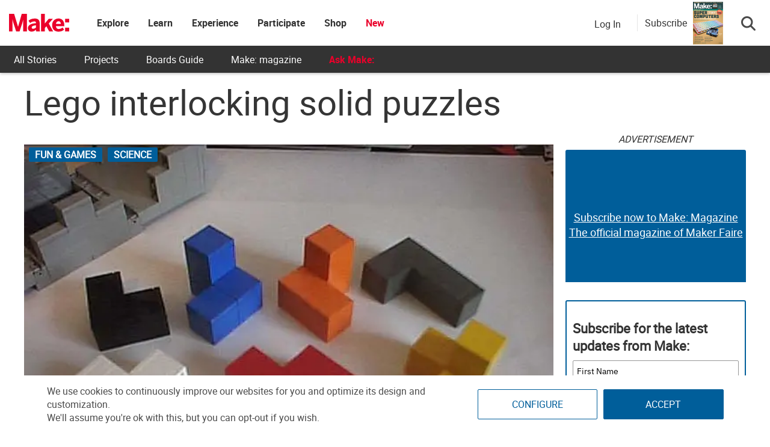

--- FILE ---
content_type: text/html; charset=utf-8
request_url: https://www.google.com/recaptcha/api2/aframe
body_size: 179
content:
<!DOCTYPE HTML><html><head><meta http-equiv="content-type" content="text/html; charset=UTF-8"></head><body><script nonce="ZNbHSpWCqqfPZha2FNHBKQ">/** Anti-fraud and anti-abuse applications only. See google.com/recaptcha */ try{var clients={'sodar':'https://pagead2.googlesyndication.com/pagead/sodar?'};window.addEventListener("message",function(a){try{if(a.source===window.parent){var b=JSON.parse(a.data);var c=clients[b['id']];if(c){var d=document.createElement('img');d.src=c+b['params']+'&rc='+(localStorage.getItem("rc::a")?sessionStorage.getItem("rc::b"):"");window.document.body.appendChild(d);sessionStorage.setItem("rc::e",parseInt(sessionStorage.getItem("rc::e")||0)+1);localStorage.setItem("rc::h",'1764532564981');}}}catch(b){}});window.parent.postMessage("_grecaptcha_ready", "*");}catch(b){}</script></body></html>

--- FILE ---
content_type: application/javascript; charset=UTF-8
request_url: https://make.co/cdn-cgi/challenge-platform/h/b/scripts/jsd/13c98df4ef2d/main.js?
body_size: 4551
content:
window._cf_chl_opt={VnHPF6:'b'};~function(q3,v,i,s,D,O,m,R){q3=G,function(x,V,qU,q2,d,I){for(qU={x:497,V:503,d:561,I:530,Z:540,a:519,h:511,F:587,M:513,N:590,A:583},q2=G,d=x();!![];)try{if(I=-parseInt(q2(qU.x))/1+parseInt(q2(qU.V))/2+parseInt(q2(qU.d))/3+-parseInt(q2(qU.I))/4*(parseInt(q2(qU.Z))/5)+-parseInt(q2(qU.a))/6*(-parseInt(q2(qU.h))/7)+parseInt(q2(qU.F))/8*(parseInt(q2(qU.M))/9)+parseInt(q2(qU.N))/10*(-parseInt(q2(qU.A))/11),V===I)break;else d.push(d.shift())}catch(Z){d.push(d.shift())}}(J,347524),v=this||self,i=v[q3(556)],s={},s[q3(505)]='o',s[q3(518)]='s',s[q3(577)]='u',s[q3(559)]='z',s[q3(574)]='n',s[q3(504)]='I',s[q3(545)]='b',D=s,v[q3(527)]=function(x,V,I,Z,qN,qM,qF,qd,F,M,N,A,H,X){if(qN={x:500,V:608,d:529,I:608,Z:535,a:525,h:584,F:499,M:515,N:551,A:552,H:520},qM={x:572,V:551,d:601},qF={x:568,V:595,d:566,I:514},qd=q3,V===null||void 0===V)return Z;for(F=U(V),x[qd(qN.x)][qd(qN.V)]&&(F=F[qd(qN.d)](x[qd(qN.x)][qd(qN.I)](V))),F=x[qd(qN.Z)][qd(qN.a)]&&x[qd(qN.h)]?x[qd(qN.Z)][qd(qN.a)](new x[(qd(qN.h))](F)):function(Q,qY,W){for(qY=qd,Q[qY(qM.x)](),W=0;W<Q[qY(qM.V)];Q[W+1]===Q[W]?Q[qY(qM.d)](W+1,1):W+=1);return Q}(F),M='nAsAaAb'.split('A'),M=M[qd(qN.F)][qd(qN.M)](M),N=0;N<F[qd(qN.N)];A=F[N],H=E(x,V,A),M(H)?(X='s'===H&&!x[qd(qN.A)](V[A]),qd(qN.H)===I+A?h(I+A,H):X||h(I+A,V[A])):h(I+A,H),N++);return Z;function h(Q,W,qV){qV=G,Object[qV(qF.x)][qV(qF.V)][qV(qF.d)](Z,W)||(Z[W]=[]),Z[W][qV(qF.I)](Q)}},O=q3(558)[q3(594)](';'),m=O[q3(499)][q3(515)](O),v[q3(564)]=function(x,V,qH,qv,I,Z,h,F){for(qH={x:531,V:551,d:551,I:605,Z:514,a:606},qv=q3,I=Object[qv(qH.x)](V),Z=0;Z<I[qv(qH.V)];Z++)if(h=I[Z],h==='f'&&(h='N'),x[h]){for(F=0;F<V[I[Z]][qv(qH.d)];-1===x[h][qv(qH.I)](V[I[Z]][F])&&(m(V[I[Z]][F])||x[h][qv(qH.Z)]('o.'+V[I[Z]][F])),F++);}else x[h]=V[I[Z]][qv(qH.a)](function(M){return'o.'+M})},R=function(qb,qo,qK,qW,qQ,qt,V,d,I){return qb={x:585,V:517},qo={x:614,V:614,d:614,I:514,Z:614,a:614,h:557,F:614,M:612,N:612,A:614},qK={x:551},qW={x:551,V:612,d:568,I:595,Z:566,a:568,h:595,F:595,M:566,N:591,A:514,H:591,X:514,Q:514,W:614,B:514,K:595,o:514,b:591,T:514,k:591,c:514,n:614,S:514,L:514,f:557},qQ={x:544,V:612},qt=q3,V=String[qt(qb.x)],d={'h':function(Z){return null==Z?'':d.g(Z,6,function(a,ql){return ql=G,ql(qQ.x)[ql(qQ.V)](a)})},'g':function(Z,F,M,qw,N,A,H,X,Q,W,B,K,o,T,S,L,q0,q1){if(qw=qt,Z==null)return'';for(A={},H={},X='',Q=2,W=3,B=2,K=[],o=0,T=0,S=0;S<Z[qw(qW.x)];S+=1)if(L=Z[qw(qW.V)](S),Object[qw(qW.d)][qw(qW.I)][qw(qW.Z)](A,L)||(A[L]=W++,H[L]=!0),q0=X+L,Object[qw(qW.a)][qw(qW.h)][qw(qW.Z)](A,q0))X=q0;else{if(Object[qw(qW.d)][qw(qW.F)][qw(qW.M)](H,X)){if(256>X[qw(qW.N)](0)){for(N=0;N<B;o<<=1,T==F-1?(T=0,K[qw(qW.A)](M(o)),o=0):T++,N++);for(q1=X[qw(qW.H)](0),N=0;8>N;o=o<<1.67|1.69&q1,T==F-1?(T=0,K[qw(qW.X)](M(o)),o=0):T++,q1>>=1,N++);}else{for(q1=1,N=0;N<B;o=q1|o<<1,T==F-1?(T=0,K[qw(qW.A)](M(o)),o=0):T++,q1=0,N++);for(q1=X[qw(qW.N)](0),N=0;16>N;o=q1&1|o<<1.12,F-1==T?(T=0,K[qw(qW.Q)](M(o)),o=0):T++,q1>>=1,N++);}Q--,0==Q&&(Q=Math[qw(qW.W)](2,B),B++),delete H[X]}else for(q1=A[X],N=0;N<B;o=o<<1|1&q1,T==F-1?(T=0,K[qw(qW.B)](M(o)),o=0):T++,q1>>=1,N++);X=(Q--,Q==0&&(Q=Math[qw(qW.W)](2,B),B++),A[q0]=W++,String(L))}if(''!==X){if(Object[qw(qW.d)][qw(qW.K)][qw(qW.M)](H,X)){if(256>X[qw(qW.N)](0)){for(N=0;N<B;o<<=1,T==F-1?(T=0,K[qw(qW.o)](M(o)),o=0):T++,N++);for(q1=X[qw(qW.b)](0),N=0;8>N;o=1&q1|o<<1,F-1==T?(T=0,K[qw(qW.X)](M(o)),o=0):T++,q1>>=1,N++);}else{for(q1=1,N=0;N<B;o=o<<1|q1,T==F-1?(T=0,K[qw(qW.T)](M(o)),o=0):T++,q1=0,N++);for(q1=X[qw(qW.k)](0),N=0;16>N;o=1&q1|o<<1.81,T==F-1?(T=0,K[qw(qW.c)](M(o)),o=0):T++,q1>>=1,N++);}Q--,Q==0&&(Q=Math[qw(qW.n)](2,B),B++),delete H[X]}else for(q1=A[X],N=0;N<B;o=o<<1.3|q1&1,F-1==T?(T=0,K[qw(qW.c)](M(o)),o=0):T++,q1>>=1,N++);Q--,0==Q&&B++}for(q1=2,N=0;N<B;o=1&q1|o<<1,T==F-1?(T=0,K[qw(qW.S)](M(o)),o=0):T++,q1>>=1,N++);for(;;)if(o<<=1,F-1==T){K[qw(qW.L)](M(o));break}else T++;return K[qw(qW.f)]('')},'j':function(Z,qB,qP){return qB={x:591},qP=qt,Z==null?'':Z==''?null:d.i(Z[qP(qK.x)],32768,function(a,qz){return qz=qP,Z[qz(qB.x)](a)})},'i':function(Z,F,M,qe,N,A,H,X,Q,W,B,K,o,T,S,L,q1,q0){for(qe=qt,N=[],A=4,H=4,X=3,Q=[],K=M(0),o=F,T=1,W=0;3>W;N[W]=W,W+=1);for(S=0,L=Math[qe(qo.x)](2,2),B=1;L!=B;q0=K&o,o>>=1,0==o&&(o=F,K=M(T++)),S|=(0<q0?1:0)*B,B<<=1);switch(S){case 0:for(S=0,L=Math[qe(qo.V)](2,8),B=1;L!=B;q0=K&o,o>>=1,o==0&&(o=F,K=M(T++)),S|=B*(0<q0?1:0),B<<=1);q1=V(S);break;case 1:for(S=0,L=Math[qe(qo.d)](2,16),B=1;L!=B;q0=K&o,o>>=1,0==o&&(o=F,K=M(T++)),S|=B*(0<q0?1:0),B<<=1);q1=V(S);break;case 2:return''}for(W=N[3]=q1,Q[qe(qo.I)](q1);;){if(T>Z)return'';for(S=0,L=Math[qe(qo.V)](2,X),B=1;B!=L;q0=K&o,o>>=1,0==o&&(o=F,K=M(T++)),S|=(0<q0?1:0)*B,B<<=1);switch(q1=S){case 0:for(S=0,L=Math[qe(qo.Z)](2,8),B=1;B!=L;q0=o&K,o>>=1,0==o&&(o=F,K=M(T++)),S|=(0<q0?1:0)*B,B<<=1);N[H++]=V(S),q1=H-1,A--;break;case 1:for(S=0,L=Math[qe(qo.a)](2,16),B=1;B!=L;q0=K&o,o>>=1,o==0&&(o=F,K=M(T++)),S|=(0<q0?1:0)*B,B<<=1);N[H++]=V(S),q1=H-1,A--;break;case 2:return Q[qe(qo.h)]('')}if(0==A&&(A=Math[qe(qo.F)](2,X),X++),N[q1])q1=N[q1];else if(H===q1)q1=W+W[qe(qo.M)](0);else return null;Q[qe(qo.I)](q1),N[H++]=W+q1[qe(qo.N)](0),A--,W=q1,A==0&&(A=Math[qe(qo.A)](2,X),X++)}}},I={},I[qt(qb.V)]=d.h,I}(),g();function l(x,qO,q4){return qO={x:508},q4=q3,Math[q4(qO.x)]()<x}function C(qX,qi,d,I,Z,a,h){qi=(qX={x:507,V:570,d:602,I:576,Z:598,a:586,h:603,F:516,M:538,N:521,A:512,H:534},q3);try{return d=i[qi(qX.x)](qi(qX.V)),d[qi(qX.d)]=qi(qX.I),d[qi(qX.Z)]='-1',i[qi(qX.a)][qi(qX.h)](d),I=d[qi(qX.F)],Z={},Z=BAnB4(I,I,'',Z),Z=BAnB4(I,I[qi(qX.M)]||I[qi(qX.N)],'n.',Z),Z=BAnB4(I,d[qi(qX.A)],'d.',Z),i[qi(qX.a)][qi(qX.H)](d),a={},a.r=Z,a.e=null,a}catch(F){return h={},h.r={},h.e=F,h}}function j(x,V,qZ,qJ){return qZ={x:555,V:568,d:597,I:566,Z:605,a:599},qJ=q3,V instanceof x[qJ(qZ.x)]&&0<x[qJ(qZ.x)][qJ(qZ.V)][qJ(qZ.d)][qJ(qZ.I)](V)[qJ(qZ.Z)](qJ(qZ.a))}function P(qm,q5,x,V,d,I){return qm={x:553,V:498,d:498,I:575},q5=q3,x=v[q5(qm.x)],V=3600,d=Math[q5(qm.V)](+atob(x.t)),I=Math[q5(qm.d)](Date[q5(qm.I)]()/1e3),I-d>V?![]:!![]}function y(d,I,qL,qE,Z,a,h){if(qL={x:506,V:610,d:510,I:588,Z:607,a:550,h:510,F:565,M:542,N:607,A:562,H:593,X:542},qE=q3,Z=qE(qL.x),!d[qE(qL.V)])return;I===qE(qL.d)?(a={},a[qE(qL.I)]=Z,a[qE(qL.Z)]=d.r,a[qE(qL.a)]=qE(qL.h),v[qE(qL.F)][qE(qL.M)](a,'*')):(h={},h[qE(qL.I)]=Z,h[qE(qL.N)]=d.r,h[qE(qL.a)]=qE(qL.A),h[qE(qL.H)]=I,v[qE(qL.F)][qE(qL.X)](h,'*'))}function G(q,x,V){return V=J(),G=function(d,Y,v){return d=d-496,v=V[d],v},G(q,x)}function e(I,Z,qI,qq,a,h,F,M,N,A,H,X){if(qI={x:580,V:562,d:553,I:581,Z:547,a:523,h:571,F:522,M:560,N:548,A:604,H:532,X:567,Q:596,W:537,B:526,K:541,o:613,b:547,T:496,k:554,c:528,n:536,S:539,L:588,f:549,q0:563,q1:517},qq=q3,!l(.01))return![];h=(a={},a[qq(qI.x)]=I,a[qq(qI.V)]=Z,a);try{F=v[qq(qI.d)],M=qq(qI.I)+v[qq(qI.Z)][qq(qI.a)]+qq(qI.h)+F.r+qq(qI.F),N=new v[(qq(qI.M))](),N[qq(qI.N)](qq(qI.A),M),N[qq(qI.H)]=2500,N[qq(qI.X)]=function(){},A={},A[qq(qI.Q)]=v[qq(qI.Z)][qq(qI.W)],A[qq(qI.B)]=v[qq(qI.Z)][qq(qI.K)],A[qq(qI.o)]=v[qq(qI.b)][qq(qI.T)],A[qq(qI.k)]=v[qq(qI.b)][qq(qI.c)],H=A,X={},X[qq(qI.n)]=h,X[qq(qI.S)]=H,X[qq(qI.L)]=qq(qI.f),N[qq(qI.q0)](R[qq(qI.q1)](X))}catch(Q){}}function g(qS,qn,qk,qs,x,V,d,I,Z){if(qS={x:553,V:610,d:578,I:509,Z:573,a:573,h:546,F:589},qn={x:578,V:509,d:589},qk={x:579},qs=q3,x=v[qs(qS.x)],!x)return;if(!P())return;(V=![],d=x[qs(qS.V)]===!![],I=function(qD,a){if(qD=qs,!V){if(V=!![],!P())return;a=C(),z(a.r,function(h){y(x,h)}),a.e&&e(qD(qk.x),a.e)}},i[qs(qS.d)]!==qs(qS.I))?I():v[qs(qS.Z)]?i[qs(qS.a)](qs(qS.h),I):(Z=i[qs(qS.F)]||function(){},i[qs(qS.F)]=function(qj){qj=qs,Z(),i[qj(qn.x)]!==qj(qn.V)&&(i[qj(qn.d)]=Z,I())})}function z(x,V,qp,qg,qR,qC,q6,d,I){qp={x:553,V:560,d:548,I:604,Z:581,a:547,h:523,F:582,M:610,N:532,A:567,H:501,X:543,Q:563,W:517,B:533},qg={x:592},qR={x:611,V:611,d:510,I:524},qC={x:532},q6=q3,d=v[q6(qp.x)],I=new v[(q6(qp.V))](),I[q6(qp.d)](q6(qp.I),q6(qp.Z)+v[q6(qp.a)][q6(qp.h)]+q6(qp.F)+d.r),d[q6(qp.M)]&&(I[q6(qp.N)]=5e3,I[q6(qp.A)]=function(q7){q7=q6,V(q7(qC.x))}),I[q6(qp.H)]=function(q8){q8=q6,I[q8(qR.x)]>=200&&I[q8(qR.V)]<300?V(q8(qR.d)):V(q8(qR.I)+I[q8(qR.V)])},I[q6(qp.X)]=function(q9){q9=q6,V(q9(qg.x))},I[q6(qp.Q)](R[q6(qp.W)](JSON[q6(qp.B)](x)))}function U(x,qh,qx,V){for(qh={x:529,V:531,d:569},qx=q3,V=[];x!==null;V=V[qx(qh.x)](Object[qx(qh.V)](x)),x=Object[qx(qh.d)](x));return V}function E(x,V,I,qr,qG,Z){qG=(qr={x:502,V:535,d:609,I:535,Z:600},q3);try{return V[I][qG(qr.x)](function(){}),'p'}catch(h){}try{if(null==V[I])return void 0===V[I]?'u':'x'}catch(F){return'i'}return x[qG(qr.V)][qG(qr.d)](V[I])?'a':V[I]===x[qG(qr.I)]?'p5':!0===V[I]?'T':!1===V[I]?'F':(Z=typeof V[I],qG(qr.Z)==Z?j(x,V[I])?'N':'f':D[Z]||'?')}function J(qf){return qf='cloudflare-invisible,createElement,random,loading,success,7hRBLRt,contentDocument,63XVjuzB,push,bind,contentWindow,wxiWovwksTS,string,2165862ZSBERu,d.cookie,navigator,/invisible/jsd,VnHPF6,http-code:,from,chlApiUrl,BAnB4,mAxV0,concat,8mirIZZ,keys,timeout,stringify,removeChild,Array,errorInfoObject,wfJU3,clientInformation,chctx,751615XdpCJW,NUDr6,postMessage,onerror,EVt8cb3ep+D0BS1yndvgohL-Omf2AKlkiCZszxjINPY$5UQ6XHaTuGFrR97JWq4Mw,boolean,DOMContentLoaded,_cf_chl_opt,open,jsd,event,length,isNaN,__CF$cv$params,chlApiClientVersion,Function,document,join,_cf_chl_opt;WVJdi2;tGfE6;eHFr4;rZpcH7;DMab5;uBWD2;TZOO6;NFIEc5;SBead5;rNss8;ssnu4;WlNXb1;QNPd6;BAnB4;Jxahl3;fLDZ5;fAvt5,symbol,XMLHttpRequest,670434rgcnOP,error,send,Jxahl3,parent,call,ontimeout,prototype,getPrototypeOf,iframe,/b/ov1/0.7521271102634318:1764530546:wmmNLXyc2MyE8Rx5OJgTMvAuX8xK98QVuTvN83nhwCM/,sort,addEventListener,number,now,display: none,undefined,readyState,error on cf_chl_props,msg,/cdn-cgi/challenge-platform/h/,/jsd/oneshot/13c98df4ef2d/0.7521271102634318:1764530546:wmmNLXyc2MyE8Rx5OJgTMvAuX8xK98QVuTvN83nhwCM/,121DbeCDN,Set,fromCharCode,body,35384AKMUGD,source,onreadystatechange,33090oUGOAy,charCodeAt,xhr-error,detail,split,hasOwnProperty,chlApiSitekey,toString,tabIndex,[native code],function,splice,style,appendChild,POST,indexOf,map,sid,getOwnPropertyNames,isArray,api,status,charAt,chlApiRumWidgetAgeMs,pow,BHcSU3,74418PnwUXc,floor,includes,Object,onload,catch,287142CLIneT,bigint,object'.split(','),J=function(){return qf},J()}}()

--- FILE ---
content_type: application/javascript; charset=utf-8
request_url: https://fundingchoicesmessages.google.com/f/AGSKWxVddyswVkQa2NvifsNErFs9vVhGgnccc2OiM0pDiWG5ctPnE2Y_51NfCR7F09bwMbBmqe9MmCoDOytZUiqg_E5KcmoZ1kdDAMbeb_nD7Ll46wzjHfxMqlEiqPNHI0sPPqFeqIrcnnysQbKD5xepsfhpdhkGz_km3ke893KNn0C3ZL_PxR2-0kD0xgpr/_/adv_top./rtb/worker.php?.com/js/adsense/videostreaming_ads./ad_horiz.
body_size: -1287
content:
window['a8f00c6a-4c69-42f2-b162-f02765040808'] = true;

--- FILE ---
content_type: application/javascript; charset=UTF-8
request_url: https://makezine.com/cdn-cgi/challenge-platform/h/b/scripts/jsd/13c98df4ef2d/main.js?
body_size: 4496
content:
window._cf_chl_opt={VnHPF6:'b'};~function(q3,v,i,s,D,O,m,R){q3=G,function(x,V,qU,q2,d,I){for(qU={x:360,V:343,d:379,I:453,Z:361,a:353,h:412,F:392,M:447,N:344},q2=G,d=x();!![];)try{if(I=-parseInt(q2(qU.x))/1+-parseInt(q2(qU.V))/2+parseInt(q2(qU.d))/3+parseInt(q2(qU.I))/4*(parseInt(q2(qU.Z))/5)+-parseInt(q2(qU.a))/6*(-parseInt(q2(qU.h))/7)+parseInt(q2(qU.F))/8+-parseInt(q2(qU.M))/9*(parseInt(q2(qU.N))/10),V===I)break;else d.push(d.shift())}catch(Z){d.push(d.shift())}}(J,888068),v=this||self,i=v[q3(437)],s={},s[q3(448)]='o',s[q3(429)]='s',s[q3(376)]='u',s[q3(400)]='z',s[q3(441)]='n',s[q3(371)]='I',s[q3(396)]='b',D=s,v[q3(455)]=function(x,V,I,Z,qN,qM,qF,qd,F,M,N,A,H,X){if(qN={x:408,V:377,d:411,I:408,Z:385,a:410,h:414,F:385,M:414,N:415,A:439,H:421,X:430,Q:346},qM={x:394,V:421,d:375},qF={x:391,V:372,d:406,I:401},qd=q3,V===null||V===void 0)return Z;for(F=U(V),x[qd(qN.x)][qd(qN.V)]&&(F=F[qd(qN.d)](x[qd(qN.I)][qd(qN.V)](V))),F=x[qd(qN.Z)][qd(qN.a)]&&x[qd(qN.h)]?x[qd(qN.F)][qd(qN.a)](new x[(qd(qN.M))](F)):function(Q,qY,W){for(qY=qd,Q[qY(qM.x)](),W=0;W<Q[qY(qM.V)];Q[W+1]===Q[W]?Q[qY(qM.d)](W+1,1):W+=1);return Q}(F),M='nAsAaAb'.split('A'),M=M[qd(qN.N)][qd(qN.A)](M),N=0;N<F[qd(qN.H)];A=F[N],H=E(x,V,A),M(H)?(X='s'===H&&!x[qd(qN.X)](V[A]),qd(qN.Q)===I+A?h(I+A,H):X||h(I+A,V[A])):h(I+A,H),N++);return Z;function h(Q,W,qV){qV=G,Object[qV(qF.x)][qV(qF.V)][qV(qF.d)](Z,W)||(Z[W]=[]),Z[W][qV(qF.I)](Q)}},O=q3(378)[q3(347)](';'),m=O[q3(415)][q3(439)](O),v[q3(454)]=function(x,V,qH,qv,I,Z,h,F){for(qH={x:417,V:421,d:355,I:401,Z:349},qv=q3,I=Object[qv(qH.x)](V),Z=0;Z<I[qv(qH.V)];Z++)if(h=I[Z],'f'===h&&(h='N'),x[h]){for(F=0;F<V[I[Z]][qv(qH.V)];-1===x[h][qv(qH.d)](V[I[Z]][F])&&(m(V[I[Z]][F])||x[h][qv(qH.I)]('o.'+V[I[Z]][F])),F++);}else x[h]=V[I[Z]][qv(qH.Z)](function(M){return'o.'+M})},R=function(qb,qo,qK,qB,qW,qQ,qt,V,d,I){return qb={x:449,V:359},qo={x:427,V:427,d:401,I:427,Z:427,a:416,h:427,F:398,M:401,N:398},qK={x:421},qB={x:388},qW={x:421,V:398,d:391,I:372,Z:406,a:372,h:406,F:388,M:401,N:401,A:401,H:388,X:401,Q:427,W:401,B:388,K:401,o:401,b:388,T:401,k:401,c:401,n:401,S:416},qQ={x:390,V:398},qt=q3,V=String[qt(qb.x)],d={'h':function(Z){return Z==null?'':d.g(Z,6,function(a,ql){return ql=G,ql(qQ.x)[ql(qQ.V)](a)})},'g':function(Z,F,M,qw,N,A,H,X,Q,W,B,K,o,T,S,L,q0,q1){if(qw=qt,null==Z)return'';for(A={},H={},X='',Q=2,W=3,B=2,K=[],o=0,T=0,S=0;S<Z[qw(qW.x)];S+=1)if(L=Z[qw(qW.V)](S),Object[qw(qW.d)][qw(qW.I)][qw(qW.Z)](A,L)||(A[L]=W++,H[L]=!0),q0=X+L,Object[qw(qW.d)][qw(qW.a)][qw(qW.Z)](A,q0))X=q0;else{if(Object[qw(qW.d)][qw(qW.a)][qw(qW.h)](H,X)){if(256>X[qw(qW.F)](0)){for(N=0;N<B;o<<=1,F-1==T?(T=0,K[qw(qW.M)](M(o)),o=0):T++,N++);for(q1=X[qw(qW.F)](0),N=0;8>N;o=1.08&q1|o<<1.43,F-1==T?(T=0,K[qw(qW.N)](M(o)),o=0):T++,q1>>=1,N++);}else{for(q1=1,N=0;N<B;o=o<<1|q1,T==F-1?(T=0,K[qw(qW.A)](M(o)),o=0):T++,q1=0,N++);for(q1=X[qw(qW.H)](0),N=0;16>N;o=1&q1|o<<1,T==F-1?(T=0,K[qw(qW.X)](M(o)),o=0):T++,q1>>=1,N++);}Q--,Q==0&&(Q=Math[qw(qW.Q)](2,B),B++),delete H[X]}else for(q1=A[X],N=0;N<B;o=1.17&q1|o<<1.51,T==F-1?(T=0,K[qw(qW.A)](M(o)),o=0):T++,q1>>=1,N++);X=(Q--,Q==0&&(Q=Math[qw(qW.Q)](2,B),B++),A[q0]=W++,String(L))}if(''!==X){if(Object[qw(qW.d)][qw(qW.a)][qw(qW.h)](H,X)){if(256>X[qw(qW.H)](0)){for(N=0;N<B;o<<=1,T==F-1?(T=0,K[qw(qW.W)](M(o)),o=0):T++,N++);for(q1=X[qw(qW.B)](0),N=0;8>N;o=o<<1|1.9&q1,F-1==T?(T=0,K[qw(qW.K)](M(o)),o=0):T++,q1>>=1,N++);}else{for(q1=1,N=0;N<B;o=q1|o<<1.35,F-1==T?(T=0,K[qw(qW.o)](M(o)),o=0):T++,q1=0,N++);for(q1=X[qw(qW.b)](0),N=0;16>N;o=q1&1|o<<1.4,T==F-1?(T=0,K[qw(qW.T)](M(o)),o=0):T++,q1>>=1,N++);}Q--,0==Q&&(Q=Math[qw(qW.Q)](2,B),B++),delete H[X]}else for(q1=A[X],N=0;N<B;o=1&q1|o<<1.67,F-1==T?(T=0,K[qw(qW.k)](M(o)),o=0):T++,q1>>=1,N++);Q--,Q==0&&B++}for(q1=2,N=0;N<B;o=1&q1|o<<1,T==F-1?(T=0,K[qw(qW.c)](M(o)),o=0):T++,q1>>=1,N++);for(;;)if(o<<=1,T==F-1){K[qw(qW.n)](M(o));break}else T++;return K[qw(qW.S)]('')},'j':function(Z,qP){return qP=qt,Z==null?'':''==Z?null:d.i(Z[qP(qK.x)],32768,function(a,qz){return qz=qP,Z[qz(qB.x)](a)})},'i':function(Z,F,M,qe,N,A,H,X,Q,W,B,K,o,T,S,L,q1,q0){for(qe=qt,N=[],A=4,H=4,X=3,Q=[],K=M(0),o=F,T=1,W=0;3>W;N[W]=W,W+=1);for(S=0,L=Math[qe(qo.x)](2,2),B=1;L!=B;q0=o&K,o>>=1,0==o&&(o=F,K=M(T++)),S|=(0<q0?1:0)*B,B<<=1);switch(S){case 0:for(S=0,L=Math[qe(qo.x)](2,8),B=1;L!=B;q0=K&o,o>>=1,o==0&&(o=F,K=M(T++)),S|=(0<q0?1:0)*B,B<<=1);q1=V(S);break;case 1:for(S=0,L=Math[qe(qo.V)](2,16),B=1;L!=B;q0=o&K,o>>=1,o==0&&(o=F,K=M(T++)),S|=(0<q0?1:0)*B,B<<=1);q1=V(S);break;case 2:return''}for(W=N[3]=q1,Q[qe(qo.d)](q1);;){if(T>Z)return'';for(S=0,L=Math[qe(qo.V)](2,X),B=1;L!=B;q0=K&o,o>>=1,o==0&&(o=F,K=M(T++)),S|=(0<q0?1:0)*B,B<<=1);switch(q1=S){case 0:for(S=0,L=Math[qe(qo.I)](2,8),B=1;B!=L;q0=o&K,o>>=1,0==o&&(o=F,K=M(T++)),S|=(0<q0?1:0)*B,B<<=1);N[H++]=V(S),q1=H-1,A--;break;case 1:for(S=0,L=Math[qe(qo.Z)](2,16),B=1;B!=L;q0=o&K,o>>=1,o==0&&(o=F,K=M(T++)),S|=(0<q0?1:0)*B,B<<=1);N[H++]=V(S),q1=H-1,A--;break;case 2:return Q[qe(qo.a)]('')}if(A==0&&(A=Math[qe(qo.h)](2,X),X++),N[q1])q1=N[q1];else if(q1===H)q1=W+W[qe(qo.F)](0);else return null;Q[qe(qo.M)](q1),N[H++]=W+q1[qe(qo.N)](0),A--,W=q1,A==0&&(A=Math[qe(qo.I)](2,X),X++)}}},I={},I[qt(qb.V)]=d.h,I}(),g();function J(qf){return qf='chlApiSitekey,event,addEventListener,/cdn-cgi/challenge-platform/h/,appendChild,1126180oAPJpY,570CGtVko,BHcSU3,d.cookie,split,now,map,msg,onload,source,263982gZKvxA,status,indexOf,clientInformation,api,contentWindow,wxiWovwksTS,1368438aGVhAN,1916570KcqAuw,success,VnHPF6,chlApiUrl,Function,cloudflare-invisible,ontimeout,mAxV0,navigator,/b/ov1/0.7521271102634318:1764530546:wmmNLXyc2MyE8Rx5OJgTMvAuX8xK98QVuTvN83nhwCM/,bigint,hasOwnProperty,onerror,tabIndex,splice,undefined,getOwnPropertyNames,_cf_chl_opt;WVJdi2;tGfE6;eHFr4;rZpcH7;DMab5;uBWD2;TZOO6;NFIEc5;SBead5;rNss8;ssnu4;WlNXb1;QNPd6;BAnB4;Jxahl3;fLDZ5;fAvt5,4438602MdhcEw,style,detail,[native code],__CF$cv$params,contentDocument,Array,error on cf_chl_props,timeout,charCodeAt,xhr-error,EVt8cb3ep+D0BS1yndvgohL-Omf2AKlkiCZszxjINPY$5UQ6XHaTuGFrR97JWq4Mw,prototype,9664224umOhuN,onreadystatechange,sort,readyState,boolean,body,charAt,stringify,symbol,push,iframe,chlApiClientVersion,POST,http-code:,call,error,Object,XMLHttpRequest,from,concat,105aybESX,random,Set,includes,join,keys,display: none,NUDr6,jsd,length,send,_cf_chl_opt,catch,postMessage,chlApiRumWidgetAgeMs,pow,parent,string,isNaN,chctx,toString,open,function,createElement,getPrototypeOf,document,removeChild,bind,/invisible/jsd,number,DOMContentLoaded,errorInfoObject,/jsd/oneshot/13c98df4ef2d/0.7521271102634318:1764530546:wmmNLXyc2MyE8Rx5OJgTMvAuX8xK98QVuTvN83nhwCM/,floor,wfJU3,325449FSlECU,object,fromCharCode,sid,loading,isArray,16BMLgQA,Jxahl3,BAnB4'.split(','),J=function(){return qf},J()}function l(x,qO,q4){return qO={x:413},q4=q3,Math[q4(qO.x)]()<x}function g(qS,qn,qk,qs,x,V,d,I,Z){if(qS={x:383,V:357,d:395,I:451,Z:340,a:340,h:442,F:393,M:393},qn={x:395,V:451,d:393},qk={x:386},qs=q3,x=v[qs(qS.x)],!x)return;if(!P())return;(V=![],d=x[qs(qS.V)]===!![],I=function(qD,a){if(qD=qs,!V){if(V=!![],!P())return;a=C(),z(a.r,function(h){y(x,h)}),a.e&&e(qD(qk.x),a.e)}},i[qs(qS.d)]!==qs(qS.I))?I():v[qs(qS.Z)]?i[qs(qS.a)](qs(qS.h),I):(Z=i[qs(qS.F)]||function(){},i[qs(qS.M)]=function(qj){qj=qs,Z(),i[qj(qn.x)]!==qj(qn.V)&&(i[qj(qn.d)]=Z,I())})}function G(q,x,V){return V=J(),G=function(d,Y,v){return d=d-338,v=V[d],v},G(q,x)}function j(x,V,qZ,qJ){return qZ={x:365,V:391,d:432,I:406,Z:355,a:382},qJ=q3,V instanceof x[qJ(qZ.x)]&&0<x[qJ(qZ.x)][qJ(qZ.V)][qJ(qZ.d)][qJ(qZ.I)](V)[qJ(qZ.Z)](qJ(qZ.a))}function y(d,I,qL,qE,Z,a,h){if(qL={x:366,V:357,d:362,I:352,Z:450,a:339,h:428,F:425,M:352,N:450,A:339,H:407,X:381},qE=q3,Z=qE(qL.x),!d[qE(qL.V)])return;I===qE(qL.d)?(a={},a[qE(qL.I)]=Z,a[qE(qL.Z)]=d.r,a[qE(qL.a)]=qE(qL.d),v[qE(qL.h)][qE(qL.F)](a,'*')):(h={},h[qE(qL.M)]=Z,h[qE(qL.N)]=d.r,h[qE(qL.A)]=qE(qL.H),h[qE(qL.X)]=I,v[qE(qL.h)][qE(qL.F)](h,'*'))}function E(x,V,I,qr,qG,Z){qG=(qr={x:424,V:385,d:452,I:434},q3);try{return V[I][qG(qr.x)](function(){}),'p'}catch(h){}try{if(V[I]==null)return V[I]===void 0?'u':'x'}catch(F){return'i'}return x[qG(qr.V)][qG(qr.d)](V[I])?'a':V[I]===x[qG(qr.V)]?'p5':V[I]===!0?'T':V[I]===!1?'F':(Z=typeof V[I],qG(qr.I)==Z?j(x,V[I])?'N':'f':D[Z]||'?')}function e(I,Z,qI,qq,a,h,F,M,N,A,H,X){if(qI={x:350,V:407,d:383,I:341,Z:423,a:363,h:370,F:440,M:409,N:433,A:404,H:387,X:367,Q:338,W:446,B:364,K:423,o:419,b:426,T:345,k:403,c:368,n:443,S:431,L:352,f:420,q0:422,q1:359},qq=q3,!l(.01))return![];h=(a={},a[qq(qI.x)]=I,a[qq(qI.V)]=Z,a);try{F=v[qq(qI.d)],M=qq(qI.I)+v[qq(qI.Z)][qq(qI.a)]+qq(qI.h)+F.r+qq(qI.F),N=new v[(qq(qI.M))](),N[qq(qI.N)](qq(qI.A),M),N[qq(qI.H)]=2500,N[qq(qI.X)]=function(){},A={},A[qq(qI.Q)]=v[qq(qI.Z)][qq(qI.W)],A[qq(qI.B)]=v[qq(qI.K)][qq(qI.o)],A[qq(qI.b)]=v[qq(qI.Z)][qq(qI.T)],A[qq(qI.k)]=v[qq(qI.Z)][qq(qI.c)],H=A,X={},X[qq(qI.n)]=h,X[qq(qI.S)]=H,X[qq(qI.L)]=qq(qI.f),N[qq(qI.q0)](R[qq(qI.q1)](X))}catch(Q){}}function z(x,V,qp,qg,qR,qC,q6,d,I){qp={x:383,V:409,d:433,I:404,Z:341,a:423,h:363,F:444,M:357,N:387,A:367,H:351,X:373,Q:422,W:359,B:399},qg={x:389},qR={x:354,V:354,d:362,I:405,Z:354},qC={x:387},q6=q3,d=v[q6(qp.x)],I=new v[(q6(qp.V))](),I[q6(qp.d)](q6(qp.I),q6(qp.Z)+v[q6(qp.a)][q6(qp.h)]+q6(qp.F)+d.r),d[q6(qp.M)]&&(I[q6(qp.N)]=5e3,I[q6(qp.A)]=function(q7){q7=q6,V(q7(qC.x))}),I[q6(qp.H)]=function(q8){q8=q6,I[q8(qR.x)]>=200&&I[q8(qR.V)]<300?V(q8(qR.d)):V(q8(qR.I)+I[q8(qR.Z)])},I[q6(qp.X)]=function(q9){q9=q6,V(q9(qg.x))},I[q6(qp.Q)](R[q6(qp.W)](JSON[q6(qp.B)](x)))}function U(x,qh,qx,V){for(qh={x:411,V:417,d:436},qx=q3,V=[];null!==x;V=V[qx(qh.x)](Object[qx(qh.V)](x)),x=Object[qx(qh.d)](x));return V}function P(qm,q5,x,V,d,I){return qm={x:383,V:445,d:348},q5=q3,x=v[q5(qm.x)],V=3600,d=Math[q5(qm.V)](+atob(x.t)),I=Math[q5(qm.V)](Date[q5(qm.d)]()/1e3),I-d>V?![]:!![]}function C(qX,qi,d,I,Z,a,h){qi=(qX={x:435,V:402,d:380,I:418,Z:374,a:397,h:342,F:358,M:356,N:369,A:384,H:438},q3);try{return d=i[qi(qX.x)](qi(qX.V)),d[qi(qX.d)]=qi(qX.I),d[qi(qX.Z)]='-1',i[qi(qX.a)][qi(qX.h)](d),I=d[qi(qX.F)],Z={},Z=BAnB4(I,I,'',Z),Z=BAnB4(I,I[qi(qX.M)]||I[qi(qX.N)],'n.',Z),Z=BAnB4(I,d[qi(qX.A)],'d.',Z),i[qi(qX.a)][qi(qX.H)](d),a={},a.r=Z,a.e=null,a}catch(F){return h={},h.r={},h.e=F,h}}}()

--- FILE ---
content_type: application/javascript
request_url: https://prism.app-us1.com/?a=1000801328&u=https%3A%2F%2Fmakezine.com%2Farticle%2Fhome%2Ffun-games%2Flego-interlocking-solid-puzzles%2F
body_size: 125
content:
window.visitorGlobalObject=window.visitorGlobalObject||window.prismGlobalObject;window.visitorGlobalObject.setVisitorId('93391049-554f-4424-aa70-4a012242b6fa', '1000801328');window.visitorGlobalObject.setWhitelistedServices('tracking', '1000801328');